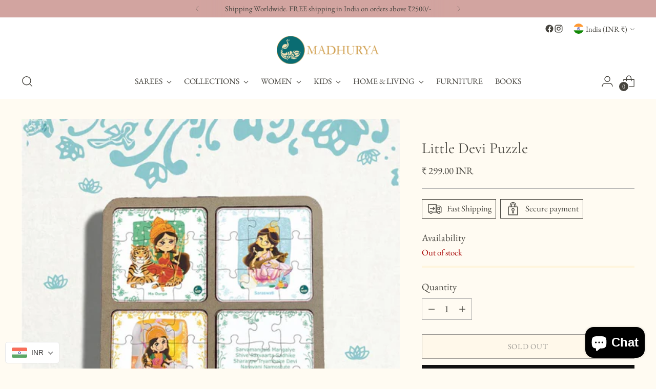

--- FILE ---
content_type: image/svg+xml
request_url: https://madhurya.com/cdn/shop/files/Madhurya-Logo.svg?v=1696332174&width=150
body_size: 70003
content:
<?xml version="1.0" encoding="UTF-8"?>
<svg xmlns="http://www.w3.org/2000/svg" xmlns:xlink="http://www.w3.org/1999/xlink" width="183" height="50" viewBox="0 0 183 50" fill="none">
  <rect width="182.222" height="50" fill="url(#pattern0)"></rect>
  <defs>
    <pattern id="pattern0" patternContentUnits="objectBoundingBox" width="1" height="1">
      <use xlink:href="#image0_638_17436" transform="translate(-0.000399318) scale(0.000691159 0.00251889)"></use>
    </pattern>
    <image id="image0_638_17436" width="1448" height="397" xlink:href="[data-uri]"></image>
  </defs>
</svg>


--- FILE ---
content_type: text/javascript; charset=utf-8
request_url: https://madhurya.com/products/devi-puzzle.js
body_size: 660
content:
{"id":8695425892650,"title":"Little Devi Puzzle","handle":"devi-puzzle","description":"\u003cp\u003eIntroduce your little ones to the world of Little Devi’s through this wooden puzzle. Puzzles are a good way to improve your childs memory.\u003c\/p\u003e\n\u003cp\u003e\u003cspan data-sheets-value=\"{\u0026quot;1\u0026quot;:2,\u0026quot;2\u0026quot;:\u0026quot;Introduce your little ones with the world of Little Devi's through this wooden puzzle. Puzzles are a good way to improve your childs memory. This creative fun puzzle game will sharpen and improve their memory. Research says that in every individual one part of brain is dominant. The properties of Left brain are logic, sequencing, linear thinking, fact and thinking in words. While the right brain attributes are imagination, intuition, arts, feelings visualization,rhythm etc. This puzzle game helps nourishing both sides of brain of your kid.This game is prfect for 3+ age group. This puzzle is made from wood and is sustainable and eco friendly. The product is made in India.  \u0026quot;}\" data-sheets-userformat='{\"2\":769,\"3\":{\"1\":0},\"11\":4,\"12\":0}'\u003eIntroduce your little ones with the world of Little Devi's through this wooden puzzle. Puzzles are a good way to improve your childs memory. This creative fun puzzle game will sharpen and improve their memory. Research says that in every individual one part of brain is dominant. The properties of Left brain are logic, sequencing, linear thinking, fact and thinking in words. While the right brain attributes are imagination, intuition, arts, feelings visualization,rhythm etc. This puzzle game helps nourishing both sides of brain of your kid.This game is prfect for 3+ age group. This puzzle is made from wood and is sustainable and eco friendly. The product is made in India. \u003c\/span\u003e\u003c\/p\u003e","published_at":"2023-10-11T13:35:00+05:30","created_at":"2023-10-11T13:35:00+05:30","vendor":"madhurya.com","type":"","tags":["kids","toy","toys"],"price":29900,"price_min":29900,"price_max":29900,"available":false,"price_varies":false,"compare_at_price":29900,"compare_at_price_min":29900,"compare_at_price_max":29900,"compare_at_price_varies":false,"variants":[{"id":46820639441194,"title":"Default Title","option1":"Default Title","option2":null,"option3":null,"sku":"","requires_shipping":true,"taxable":true,"featured_image":null,"available":false,"name":"Little Devi Puzzle","public_title":null,"options":["Default Title"],"price":29900,"weight":0,"compare_at_price":29900,"inventory_management":"shopify","barcode":null,"requires_selling_plan":false,"selling_plan_allocations":[]}],"images":["\/\/cdn.shopify.com\/s\/files\/1\/0839\/0482\/3594\/products\/LD-puzzle.jpg?v=1697011500"],"featured_image":"\/\/cdn.shopify.com\/s\/files\/1\/0839\/0482\/3594\/products\/LD-puzzle.jpg?v=1697011500","options":[{"name":"Title","position":1,"values":["Default Title"]}],"url":"\/products\/devi-puzzle","media":[{"alt":null,"id":35397831819562,"position":1,"preview_image":{"aspect_ratio":1.0,"height":800,"width":800,"src":"https:\/\/cdn.shopify.com\/s\/files\/1\/0839\/0482\/3594\/products\/LD-puzzle.jpg?v=1697011500"},"aspect_ratio":1.0,"height":800,"media_type":"image","src":"https:\/\/cdn.shopify.com\/s\/files\/1\/0839\/0482\/3594\/products\/LD-puzzle.jpg?v=1697011500","width":800}],"requires_selling_plan":false,"selling_plan_groups":[]}